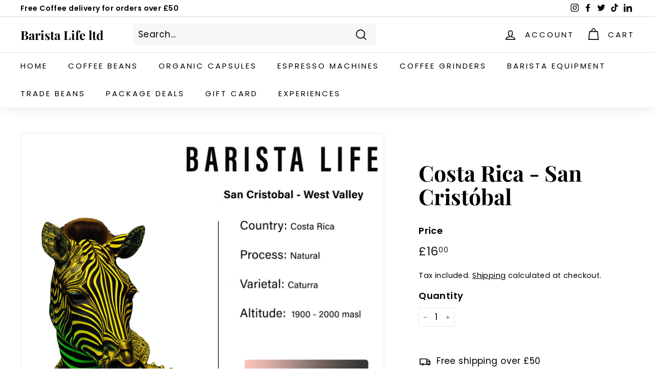

--- FILE ---
content_type: application/x-javascript
request_url: https://app.sealsubscriptions.com/shopify/public/status/shop/barista-life-ltd.myshopify.com.js?1768543322
body_size: -292
content:
var sealsubscriptions_settings_updated='1768386751c';